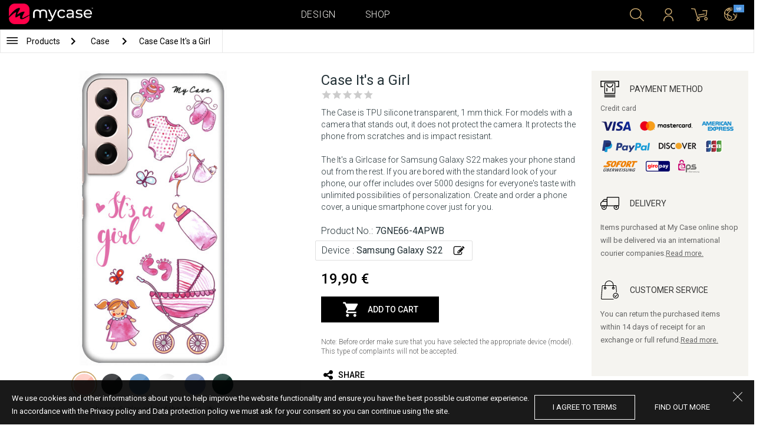

--- FILE ---
content_type: text/html; charset=UTF-8
request_url: https://al.mycase-online.com/case/samsung-galaxy-s22/its-a-girl/5766003
body_size: 8457
content:
<!DOCTYPE html>
<html lang="en">
    <head>
    <meta charset="utf-8">
    <meta http-equiv="X-UA-Compatible" content="IE=edge">

    <meta name="viewport" content="width=device-width, initial-scale=1.0, maximum-scale=1.0, user-scalable=0">

    <title>Case It's a Girl - Samsung Galaxy S22</title><meta name="description" content="The Case is TPU silicone transparent, 1 mm thick.">
        <meta property="og:url" content="http://al.mycase-online.com/case/samsung-galaxy-s22/its-a-girl/5766003" />
        <meta property="og:title" content="Case It's a Girl - Samsung Galaxy S22" />
        <meta property="og:description" content="The Case is TPU silicone transparent, 1 mm thick." />
        <meta property="og:image" content="https://mycasemock.s3.eu-central-1.amazonaws.com/samsung-galaxy-s22/10426/rose_gold.jpg" />
    
        <meta name="theme-color" content="#000000">
        <meta name="msapplication-navbutton-color" content="#000000">
        <meta name="apple-mobile-web-app-status-bar-style" content="#000000">
    

    <base href="/">

    <meta name="apple-itunes-app" content="app-id=1068604520">
    <meta name="google-play-app" content="app-id=com.vladan.mycase.androidcasedesigner">

    <!-- prevent google from translating site -->
    <meta name="google" content="notranslate"/>

    <link rel="shortcut icon" href="/favicon.png">
    <link href="https://fonts.googleapis.com/css?family=Roboto:300,400,400i,500,700&amp;subset=latin-ext" rel="stylesheet">

    <style type="text/css">
        * {
            -ms-touch-action: manipulation;
            touch-action: manipulation;
        }
    </style>

    <script src="/webapp/js/events.js?v=1.3" type="text/javascript"></script>
    <script type="text/javascript">

        function __appLogin(userId) {
            if (typeof AndroidInterface != "undefined") {
                   AndroidInterface.login(userId);
            } else {
                __appMessage({login: 'login', user_id: userId});
            }
        }
        function __appLogout() {
            if (typeof AndroidInterface != "undefined") {
                AndroidInterface.logout();
            } else {
                __appMessage({login: 'login'});
            }
        }
        window.logout = function() {
            $.ajax({
                url: '/ajax_calls/auth/logout.php',
                method: 'GET',
                success: function(data) {
                    __appLogout();
                    window.location.href = '/';
                }
            });
        }

        window.testCallBack = function(message) {
            alert(message);
        }

        //APP BACK, MOBILE SEARCH AND NAV CLOSE
        var back_button_stack = [];
        window.__appBack = function() {
            var length = back_button_stack.length;
            if (length > 0) {
                var action = back_button_stack[length - 1];
                switch(action) {
                    case 'search-open':
                        mobileSearchClose();
                        break;
                    case 'nav-open':
                        mobileNavClose();
                        break;
                    default:
                    // code to be executed if n is different from case 1 and 2
                }
            } else {
                window.history.go(-1);
            }
        }

        function mobileNavClose() {
            $('.mobile-nav').removeClass('open');
            if (back_button_stack.length && back_button_stack[back_button_stack.length - 1] == 'nav-open') {
                back_button_stack.pop('nav-open');
            }
        }
        function mobileSearchClose() {
            $('.mobile-search').removeClass('show');
            $('html').removeClass('modal-open');
            $('.body-overlay').removeClass('open');
            if (back_button_stack.length && back_button_stack[back_button_stack.length - 1] == 'search-open') {
                back_button_stack.pop('search-open');
            }
        }
    </script>

    <script type="text/javascript">

        var WEBAPP = false;
        var WEBAPP_IOS = false;
        var WEBAPP_ANDROID = false;

        var devices = []; //filled on device-select.php page

        var js_lang = {
            add_to_cart: 'Add to cart',
            unexpected: 'Unexpected error',
            loading: 'Loading',
            search: 'Search',
            search_no_results: 'Search',
            missing_fields: 'Not all fields entered',
            error_sending: 'An error occurred, please try again!',
            order: 'Order',
            close: 'cancelled',
            checkout: 'Checkout',
            cart_added: 'The item has been successfully added to the cart.',
            cart: 'Cart',
            cart_added_case: 'Design successfully added to cart',
        };
    </script>

    
    
    <!-- SADRZAJ OVOG FAJLA NE SME DA SE MENJA -->
<script src="/js/dist/vendor.81cd0fcb.js"></script>
<script src="/js/dist/app.dc30ab63.js"></script>

<link rel="stylesheet" href="/css/dist/vendor.5ca134d5.css">
<link rel="stylesheet" href="/css/dist/style.ffb6b2a2.css">
<link rel="stylesheet" href="/css/dist/responsive.f96f40db.css">
                    <script src="/js/vendor/flickity-bg-lazyload.js"></script>
                
    	<script async src="https://www.googletagmanager.com/gtag/js?id=UA-88357802-6"></script>
	<script>
		window.dataLayer = window.dataLayer || [];
		function gtag(){dataLayer.push(arguments);}
		gtag('js', new Date());

		gtag('config', 'UA-88357802-6');

			</script>





</head>    <body data-lang-id="2">

            <div id="container" class=" ">
                

<header class="clearfix">

    <div class="navigation container">

        <div class="nav-brand">
            <a class="brand" href="/">
                <img alt="My Case" src="/css/img/logo24.png" style="width: 143px;">
            </a>
        </div>

        <div class="nav-main">

            <ul class="nav-main__links">
                <li>
                    <a href="/designer">Design</a>
                </li>
                <li>
                    <a class="active" href="/shop/">Shop</a>
                </li>

                <div class="nav-main__search">
                    <form autocomplete="off" role="search" method="get" class="searchform" action="/search/">
                        <input type="text" value="" name="mc_search" id="mc_search" placeholder="Search the site...">
                    </form>
                </div>
            </ul>

            <div class="nav-main__right">

                <ul>
                    <li><a class="show-search" href=""><i class="mcicon-search"></i></a></li>

                            <li>
            <a href="/login"><i class="mcicon-user"></i></a>
        </li>
<li class="dropdown cart-menu" data-bind="css: { loaded: loaded() }" id="cart-compact" data-instance="6">
	<a href="/cart" type="button" class="open-cart-dropdown">
		<i class="mcicon-cart">
			<span data-bind="visible: !empty(), text: totalCount()"></span>
		</i>
	</a>

	<div class="dropdown-menu cart-menu">
		<div class="cart__compact cart__checkout" data-bind="visible: !empty() && !addingItem()">
			<div class="cart__header">
				<a href="/cart">Cart</a>
			</div>
			<div class="cart__loading" data-bind="css: { loading: !loaded() }, visible: !loaded()">Loading...</div>
			<div data-bind="visible: loaded()">
				<div id="cart__list" class="cart__list">
					<ul data-bind="foreach: products">
						<li >
							<div class="cart__image">
								<figure>
									<img data-bind="attr: { src: imgUrl}" alt="">
								</figure>
							</div>
							<div class="cart__info">
								<div class="cart__info-inner">
									<p class="cart__product-name" data-bind="if: item.Link, css : {'product' : item.ItemIsProduct}">
										<a data-bind="attr: { href: item.Link}, text: item.ArtikalNaziv" ></a>
									</p>
									<p class="cart__product-name" data-bind="if: !item.Link, css : {'product' : item.ItemIsProduct}">
										<span data-bind="text: item.ArtikalNaziv"></span>
									</p>
									<p class="cart__product-desc" data-bind="text: item.Model.ModelNaziv"></p>
									<p class="cart__product-desc" data-bind="text: item.CaseType"></p>
									<p class="cart__product-price"><span data-bind="text: quantity"></span> x <span data-bind="text: item.Price"></span> <span class="_price" data-bind="text: subtotalFormat()"></span></p>
								</div>
							</div>
							<div class="cart__remove">
								<i class="mcicon-trash" data-bind="click: $parent.removeItem"></i>
							</div>
						</li>
					</ul>

				</div>
				<div class="cart__summary">
					<div class="cart__summary-content">

						<div class="cart__summary-line" data-bind="if: showRebate">
							<div class="cart__summary-label" data-bind="css: {'unavailable': !voucherDiscountShow()}">
								Quantity discount							</div>
							<div class="cart__summary-text" data-bind="css: {'unavailable': !voucherDiscountShow()}, text: discountFormated()"></div>
						</div>

						<div data-bind="if : McCart.voucherValues()">
							<div class="cart__summary-line">
								<div class="cart__summary-label">
									Voucher discount								</div>
								<div class="cart__summary-text" data-bind="text: voucherDiscountFormated()">

								</div>
							</div>
						</div>

						<div class="cart__summary-line">
							<div class="cart__summary-label">
								Total							</div>
							<div class="cart__summary-text" data-bind="text: totalProductsFormatted">

							</div>
						</div>

					</div>

					<div class="cart__summary-buttons">
						<a href="/checkout" class="mc-button mc-button-big mc-button-blue">Checkout</a>
						<a href="/cart" class="mc-button-link ">Cart</a>
					</div>

				</div>
			</div>
		</div>
		<div class="cart__compact" data-bind="visible: addingItem()">
			<div class="cart__loading cart__adding-item">
				Loading...
			</div>
		</div>
		<div class="cart__compact cart__empty" data-bind="visible: empty() && !addingItem()">
			<div class="empty-cart__holder">
                <div class="cart-icon"></div>
                <div class="empty-cart__actions">
                    <p>Shopping cart is empty.</p>
                    <div class="action-buttons">
                        <a href="/shop/"  class="mc-button mc-button-big mc-button-main">SHOP</a>
                        <a href="/designer" class="mc-button mc-button-big mc-button-main margin-left">Design</a>
                    </div>
                </div>
            </div>
		</div>
	</div>
</li>
                    <li>
                        <a href="/" class="localization-trigger localization-menu">
                            <i class="mcicon-global"></i>
                                                        <span class="flag">
                                <img src="/css/vendor/flags/flags/4x3/other.svg" alt="">
                            </span>
                                                    </a>
                    </li>
                </ul>

            </div>
        </div>

    </div>

</header>
<div class="localization-modal" id="localization-modal" data-uri="/case/samsung-galaxy-s22/its-a-girl/5766003">

    <div class="localization-wrapper">

        <div class="localization-content">

            <div class="localization-close"></div>

            <div class="localization-header">
                <div class="brand-text">My Case is world wide brand.</div>
                <p>For great experience with us and best price values, please select your preferences.</p>
            </div>

            <div class="localization-content-append"></div>

            <div class="localization-actions">
                <a href="/" class="localization-button" id="localization-button">Save</a>
            </div>
        </div>
    </div>
</div>

<div class="mobile-header">
			<div class="mobile-icon nav-trigger">
			<a class=""  ><i class="mcicon-bars mcicon-white"></i></a>
		</div>
		<div class="logo-holder">
		<a class="logo" href="/">
	        <img alt="" src="/css/img/logo24.png">
	    </a>
	</div>
    <div class="mobile-icon search">
    	<a class="open-search"><i class="mcicon-search mcicon-white"></i></a>
    </div>
    <div class="mobile-icon cart" data-bind="css: { loaded: loaded() }" id="cart-compact-mobile" data-komitent="70c0e988753bf4f2b86c41a3c5dfcf9e00398b2442215828d5fe374908ba5245">
    	<a class="" href="/cart"><i class="mcicon-cart mcicon-white"><span data-bind="visible: !empty(), text: totalCount()"></span></i></a>
    </div>
</div>
<div class="body-overlay"></div>
<div class="mobile-search">
    <form autocomplete="off" role="search" method="get" class="searchform" action="/search/">
        <textarea type="text"  name="mc_search" id="mc_search_mobile" class="mc_search_mobile" placeholder="Search the site..." rows="1" ></textarea>
    </form>
    <button class="mc-button mc-button-big mc-button-primary mc-button-block search-form-submit-button" style="display: inline-block;">
        Search</button>
</div>
<div class="mobile-nav">
	<ul>
		<li><a href="/designer">Design</a></li>
		<li><a href="/shop/">Shop</a></li>
        <li><a href="/cart">Cart</a></li>
		
					<li><a href="/login">Sign in</a></li>
				        <li>
        		        	<a href="#" class="localization-trigger localization-menu">
	        		<i class="mcicon-global mcicon-gold"></i> Settings	        		<span class="flag">
	                    <img src="/css/vendor/flags/flags/4x3/other.svg" alt="">
	                </span>
	        	</a>
        	        </li>
	</ul>
</div><div class="product-page content-min-height" id="product-page">

   	  <nav class="shop__nav">
		<div class="container shop__navigation">
		  <div class="shop__categories-menu white">
			<div class="control shop-menu-dropdown" data-menu="main">
					  <div class="toggle desktop">
						<a class="menu-icon"></a>
						<div class="main__breadcrumbs">
							<div class="breadcrumb_link">Products</div>
							<div class="next no-margin-after"></div>
						</div>
					  </div>
					  <div class="toggle mobile">
						<h1>Case</h1>
						<i class="mcicon-chevron-down"></i>
					  </div>
					  <div class="shop-menu main-menu">
						  <div class="results">
							  <ul>
																<li><a href="/shop/cases/all-devices/1">Cases</a></li>
																  <li>
									<a class="dropdown-item" href="/shop/tempered-glass/all-devices/1">
									  Tempered Glass 9H									</a>
								  </li>
																  <li>
									<a class="dropdown-item" href="/shop/silikonske-tpu-maskice/all-devices/1">
									  Transparent Cases									</a>
								  </li>
															  </ul>
						  </div>
					  </div>
				  </div>
		  </div>

		  			<div class="shop__breadcrumbs white">
			  								  <a class="breadcrumb_link link_hover"
					href="/shop/cases/all-devices/1">
									Case				  </a>
				<div class="next"></div>			  								  <a class="breadcrumb_link link_hover">
									Case Case It's a Girl				  </a>
							  			</div>
		  
		  </div>

	  </nav>
	  
	<div class="container">
		<div class="row">



			<div class="product-details">
	<div class="col-main-content">
		<div class="col-main">
			<div class="col-left">
				<div class="product-image">
					<figure id="main-image">
						<img src="https://mycasemock.s3.eu-central-1.amazonaws.com/samsung-galaxy-s22/10426/rose_gold.jpg" alt="butterfly,baby,girl,girls,girl">
					</figure>
				</div>
				<div class="mc-model-color">
					<ul>
						
										<li  class="active"  data-mockup="https://mycasemock.s3.eu-central-1.amazonaws.com/samsung-galaxy-s22/10426/rose_gold.jpg">
											<a href="#" title="Rose Gold">
												<img src="https://mycasepub.s3.eu-central-1.amazonaws.com/devices-colors/rose_gold.png" >
											</a>
										</li>
									
										<li  data-mockup="https://mycasemock.s3.eu-central-1.amazonaws.com/samsung-galaxy-s22/10426/black.jpg">
											<a href="#" title="Black">
												<img src="https://mycasepub.s3.eu-central-1.amazonaws.com/devices-colors/black.png" >
											</a>
										</li>
									
										<li  data-mockup="https://mycasemock.s3.eu-central-1.amazonaws.com/samsung-galaxy-s22/10426/light_blue.jpg">
											<a href="#" title="Light Blue">
												<img src="https://mycasepub.s3.eu-central-1.amazonaws.com/devices-colors/light_blue.png" >
											</a>
										</li>
									
										<li  data-mockup="https://mycasemock.s3.eu-central-1.amazonaws.com/samsung-galaxy-s22/10426/white.jpg">
											<a href="#" title="White">
												<img src="https://mycasepub.s3.eu-central-1.amazonaws.com/devices-colors/white.png" >
											</a>
										</li>
									
										<li  data-mockup="https://mycasemock.s3.eu-central-1.amazonaws.com/samsung-galaxy-s22/10426/serenity.jpg">
											<a href="#" title="Serenity">
												<img src="https://mycasepub.s3.eu-central-1.amazonaws.com/devices-colors/serenity.png" >
											</a>
										</li>
									
										<li  data-mockup="https://mycasemock.s3.eu-central-1.amazonaws.com/samsung-galaxy-s22/10426/jade-green.jpg">
											<a href="#" title="Jade Green">
												<img src="https://mycasepub.s3.eu-central-1.amazonaws.com/devices-colors/jade-green.png" >
											</a>
										</li>
														</ul>
					<div class="model-color-text">Cases are transparent, choose the color of your phone for more realistic display of the case.</div>
					<div class="model-color-info">
						<div class="info-holder"><span class="text">Choose display color of the phone</span><span class="question">?</span></div>
					</div>
				</div>
			</div>
			<div class="col-right">
				<div class="col-content">
					<h1>Case It's a Girl</h1>
										<div class="rating-text-holder">
						<div class="product-rating">
							<div class="rating-holder rating-info-open" data-product="7GNE66-4APWB"
								style="width: 0%">
								<div class="rating-stars"></div>
								<div class="rating-info-text">Only registered users can rate the product.<a class="rating-login" href="/login">Log In</a></div>
							</div>
						</div>
					</div>

										<p class="description">The Case is TPU silicone transparent, 1 mm thick. For models with a camera that stands out, it does not protect the camera. It protects the phone from scratches and is impact resistant. <br><br>The It's a Girlcase for Samsung Galaxy S22 makes your phone stand out from the rest. If you are bored with the standard look of your phone, our offer includes over 5000 designs for everyone's taste with unlimited possibilities of personalization. Create and order a phone cover, a unique smartphone cover just for you.</p>
					
					<p class="code">Product No.: <b>7GNE66-4APWB</b></p>

		            <div class="product-filter" data-trigger="shop-filter__device">
		            	<div class="filter-change">
		            		<p class="code">Device : <b>Samsung Galaxy S22</b></p>
		            		<div class="svg-icon change-icon"></div>
		            	</div>
		            </div>

		            <div class="mc-price">
		                <span>19,90 €</span>
		            </div>

					
		            <div class="cart-product black no-responsive">
						<div class="add-to-cart" data-product="5766003"
								data-type="2" data-uuid="7GNE66-4APWB"
								data-name="Case It's a Girl" data-price="19.9">
							<div class="cart-icon"></div>
							<div class="svg-icon check-icon icon-30 added"></div>
							<span class="add">Add to cart</span>
							<span class="added">Added</span>
							<div class="mc-loading"></div>
						</div>
						<p class="error-max">You have reached the maximum number of items in your cart.</p>
					</div>

					<p class="remark">Note: Before order make sure that you have selected the appropriate device (model). This type of complaints will not be accepted.</p>

										<!-- <div class="warning-message"><i class="svg-icon warning-icon"></i>Phone case for selected model is not available.</div> -->
					


		            					<div class="product-social">
						<a class="social" onClick="window.open('http://www.facebook.com/sharer.php?s=100&amp;p[title]=Case It's a Girl&amp;p[url]=mycase.rscase/samsung-galaxy-s22/its-a-girl/5766003&amp;&p[images][0]=https://mycasemock.s3.eu-central-1.amazonaws.com/samsung-galaxy-s22/10426/rose_gold_thumb_m.jpg', 'sharer', 'toolbar=0,status=0,width=548,height=325');" target="_parent" href="javascript: void(0)">
							<div class="svg-icon share-icon"></div>
							<span>Share</span>
						</a>
						<!-- <a class="social">
							<div class="svg-icon email-icon"></div>
							<span>email</span>
						</a>
						<a class="social">
							<div class="svg-icon print-icon"></div>
							<span>print</span>
						</a> -->
					</div>
				</div>
			</div>
		</div>
		<div class="col-aside">
	<div class="aside-box">
		<div class="field">
			<div class="title">
				<div class="svg-icon icon-32 payment-icon"></div>
				<span class="text">Payment Method</span>
			</div>
										<div class="payment-methods">
					<div class="title">Credit card</div>
					<div class="payment-img"><img src="css/img/payments/card-visa.png"></div>
					<div class="payment-img"><img src="css/img/payments/card-mastercard.png"></div>
					<div class="payment-img"><img src="css/img/payments/card-american.png"></div>
					<div class="payment-img"><img src="css/img/payments/payment-model-paypal.png"></div>
					<div class="payment-img"><img src="css/img/payments/card-discover.png"></div>
					<div class="payment-img"><img src="css/img/payments/card-jcb.png"></div>
					<div class="payment-img"><img src="css/img/payments/mpay-sofort.png"></div>
					<div class="payment-img"><img src="css/img/payments/mpay-giropay.png"></div>
					<div class="payment-img"><img src="css/img/payments/mpay-eps.png"></div>
				</div>
					</div>
		<div class="field">
			<div class="title">
				<div class="svg-icon icon-32 delivery-icon"></div>
				<span class="text">Delivery</span>
			</div>
			<p>Items purchased at My Case online shop will be delivered via an international courier companies.<a class="link" href="/delivery">Read more.</a></p>
		</div>
		<div class="field">
			<div class="title">
				<div class="svg-icon icon-32 customer-icon"></div>
				<span class="text">CUSTOMER SERVICE</span>
			</div>
			<p>You can return the purchased items within 14 days of receipt for an exchange or full refund.<a class="link" href="/privacy-policy">Read more.</a></p>
		</div>
	</div>
<!-- 	<div class="aside-footer">
		<div class="image-holder">
			<img src="css/img/payments/trustmark.png">
		</div>
	</div> -->
</div>	</div>
</div>

	<div class="product__other-products">
		<div class="group-title">
			<span class="title">Related products</span>
		</div>
		<div class="main-carousel mc-product-list">
							<div class="carousel-cell carousel-product">
		            <div class="product-box">
		            	<a class="similar-categories title" href="/shop/tempered-glass/samsung-galaxy-s22/1">
		            		Tempered glass 9H		            	</a>
	    				<a href="/shop/product/tempred-glass-teracell-samsung-galaxy-s22" class="box product">
	    					<div class="image">
	    						<img src="" class="mc-lazy" data-src="https://mycasepub.s3.eu-central-1.amazonaws.com/products/medium-tempred-glass-teracell-samsung-galaxy-s22.png" alt="">
	    					</div>
	    					<div class="info">
	    						<div class="name no_model">Tempered Glass Teracell Samsung S22/S23</div>
	    						<div class="price">6,00 €</div>
	    						<div class="cart-product">
	    							<div class="add-to-cart" data-product="5769624" data-type="1"
	    								data-name="Tempered Glass Teracell Samsung S22/S23" data-price="19.9">
	    								<div class="cart-icon"></div>
	    								<span>Add to cart</span>
									</div>
	    						</div>
	    					</div>
	    				</a>
	    			</div>
	    		</div>
					</div>
	</div>

	<div class="product__other-products">
		<div class="group-title">
			<span class="title">Similar products</span>
		</div>
		<div class="main-list mc-product-list">
							<div class="carousel-cell carousel-product">
		            <div class="product-box">
	    				<a href="case/samsung-galaxy-s22/baby-owl/5766003" class="box product">
	    					<div class="image">
	    						<img src="" class="mc-lazy"
	    							data-src="https://mycasemock.s3.eu-central-1.amazonaws.com/samsung-galaxy-s22/6427/rose_gold_thumb_m.jpg"
	    							alt="Case Baby Owl - Samsung Galaxy S22"
	    						>
	    					</div>
	    					<div class="info">
	    						<div class="name">Baby Owl</div>
	    						<div class="model">Samsung Galaxy S22</div>
	    						<div class="price">19,90 €</div>
	    					</div>
	    				</a>
	    			</div>
	    		</div>
							<div class="carousel-cell carousel-product">
		            <div class="product-box">
	    				<a href="case/samsung-galaxy-s22/art-line-girl/5766003" class="box product">
	    					<div class="image">
	    						<img src="" class="mc-lazy"
	    							data-src="https://mycasemock.s3.eu-central-1.amazonaws.com/samsung-galaxy-s22/10473/rose_gold_thumb_m.jpg"
	    							alt="Case Art Line Girl - Samsung Galaxy S22"
	    						>
	    					</div>
	    					<div class="info">
	    						<div class="name">Art Line Girl</div>
	    						<div class="model">Samsung Galaxy S22</div>
	    						<div class="price">19,90 €</div>
	    					</div>
	    				</a>
	    			</div>
	    		</div>
							<div class="carousel-cell carousel-product">
		            <div class="product-box">
	    				<a href="case/samsung-galaxy-s22/butterfly-line/5766003" class="box product">
	    					<div class="image">
	    						<img src="" class="mc-lazy"
	    							data-src="https://mycasemock.s3.eu-central-1.amazonaws.com/samsung-galaxy-s22/10474/rose_gold_thumb_m.jpg"
	    							alt="Case Butterfly Line  - Samsung Galaxy S22"
	    						>
	    					</div>
	    					<div class="info">
	    						<div class="name">Butterfly Line </div>
	    						<div class="model">Samsung Galaxy S22</div>
	    						<div class="price">19,90 €</div>
	    					</div>
	    				</a>
	    			</div>
	    		</div>
							<div class="carousel-cell carousel-product">
		            <div class="product-box">
	    				<a href="case/samsung-galaxy-s22/bella/5766003" class="box product">
	    					<div class="image">
	    						<img src="" class="mc-lazy"
	    							data-src="https://mycasemock.s3.eu-central-1.amazonaws.com/samsung-galaxy-s22/10504/rose_gold_thumb_m.jpg"
	    							alt="Case Bella - Samsung Galaxy S22"
	    						>
	    					</div>
	    					<div class="info">
	    						<div class="name">Bella</div>
	    						<div class="model">Samsung Galaxy S22</div>
	    						<div class="price">19,90 €</div>
	    					</div>
	    				</a>
	    			</div>
	    		</div>
							<div class="carousel-cell carousel-product">
		            <div class="product-box">
	    				<a href="case/samsung-galaxy-s22/boy-and-girl-mom-784/5766003" class="box product">
	    					<div class="image">
	    						<img src="" class="mc-lazy"
	    							data-src="https://mycasemock.s3.eu-central-1.amazonaws.com/samsung-galaxy-s22/10585/rose_gold_thumb_m.jpg"
	    							alt="Case Boy And Girl Mom - Samsung Galaxy S22"
	    						>
	    					</div>
	    					<div class="info">
	    						<div class="name">Boy And Girl Mom</div>
	    						<div class="model">Samsung Galaxy S22</div>
	    						<div class="price">19,90 €</div>
	    					</div>
	    				</a>
	    			</div>
	    		</div>
					</div>
	</div>



<div class="mc-filter__modal device-filter" id="shop-filter__device"
    data-device-search="true"
    data-device-mode="2"
    data-calc-id="3"
    data-lang-id="2"
    data-image-link="its-a-girl">
</div>					</div>
	</div>

</div>

<script>
            !function(f,b,e,v,n,t,s){if(f.fbq)return;n=f.fbq=function(){n.callMethod?
            n.callMethod.apply(n,arguments):n.queue.push(arguments)};if(!f._fbq)f._fbq=n;
            n.push=n;n.loaded=!0;n.version='2.0';n.queue=[];t=b.createElement(e);t.async=!0;
            t.src=v;s=b.getElementsByTagName(e)[0];s.parentNode.insertBefore(t,s)}(window,
            document,'script','https://connect.facebook.net/en_US/fbevents.js');
            fbq('init', '1849593108596599');
        </script>
        		<script>
			fbq('track', 'PageView');

			var fbProductId = '7GNE66';

			fbq('track', 'ViewContent', {
				content_name: 'Case It's a Girl',
				   content_type: 'product',
				   content_ids: [fbProductId]
			   });

			$(document).on('cartInsert', function() {
				fbq('track', 'AddToCart', {
					content_name: 'Case It's a Girl',
					content_type: 'product',
					content_ids: [fbProductId]
				});
			});

			</script>
		
	 <script>
	  gtag('event', 'view_item', {
		"items": [
		  {
			"id": "7GNE66",
			"name": "Case It's a Girl",
			"category": "Maskica",
			"price": '19.9'
		  }
		]
	  });
	</script>
	
<footer>
	<div class="container footer__main">
		<div class="row footer__widget-container">
			<div class="footer__widget">
				<div class="footer__widget-content">
					<h4>Shop</h4>
					<ul>
						
									<li>
										<p><a href="/shop/cases/iphone-141608378733/1?collection=top-100">iPhone 14</a></p>
									</li>
								
									<li>
										<p><a href="/shop/cases/iphone-14-pro-max1714453149/1?collection=top-100">iPhone 14 Pro Max</a></p>
									</li>
								
									<li>
										<p><a href="/shop/cases/iphone-132028592714/1?collection=top-100">iPhone 13</a></p>
									</li>
								
									<li>
										<p><a href="/shop/cases/iphone-13-pro-max139355022/1?collection=top-100">iPhone 13 Pro Max</a></p>
									</li>
								
									<li>
										<p><a href="/shop/cases/samsung-galaxy-s22-ultra/1?collection=top-100">Samsung Galaxy S22 Ultra</a></p>
									</li>
													</ul>
				</div>
			</div>
			<div class="footer__widget">
				<div class="footer__widget-content">
					<h4>&nbsp;</h4>
					<ul>
						
									<li>
										<p><a href="/shop/cases/samsung-galaxy-s22/1?collection=top-100">Samsung Galaxy S22</a></p>
									</li>
								
									<li>
										<p><a href="/shop/cases/samsung-galaxy-a53-5g/1?collection=top-100">Samsung Galaxy A53 5G</a></p>
									</li>
								
									<li>
										<p><a href="/shop/cases/samsung-galaxy-a52-5g-a526b/1?collection=top-100">Samsung Galaxy A52</a></p>
									</li>
								
									<li>
										<p><a href="/shop/cases/xiaomi-redmi-note-11-note-11s/1?collection=top-100">Xiaomi Redmi Note 11/11S</a></p>
									</li>
								
									<li>
										<p><a href="/shop/cases/xiaomi-redmi-10c/1?collection=top-100">Xiaomi Redmi 10C</a></p>
									</li>
													</ul>
				</div>
			</div>

			<div class="footer__widget">
				<div class="footer__widget-content">
					<h4>Support</h4>
					<ul>
						<li>
							<p><a href="/about-us">About Us</a></p>
						</li>
						<li>
							<p><a href="/contact-us">Contact Us </a></p>
						</li>
												<li>
							<p><a href="/delivery">Shipping Information</a></p>
						</li>
					 	<li>
					 		<a href="/privacy-policy">Privacy policy</a>
					 	</li>
					</ul>
					<div class="footer-card-icon">
						<i class="fa fa-cc-mastercard"></i>
						<i class="fa fa-cc-paypal"></i>
						<i class="fa fa-cc-visa"></i>
					</div>
				</div>
			</div>

			<div class="footer__widget">
				<div class="footer__widget-content mail-subscribe-widget">
					<h4>Newsletter</h4>
					<form id="newsletter-form" class="subscribe">
						<div>
							<input class="lowercase" type="text" name="email" placeholder="E-mail">
						</div>
						<div class="newsletter-description">
							<a href="/privacy-policy" target="_blank">By clicking sign up you accept our Privacy policy and agree that MyCase will email you information about products and services, interesting offers and current promotions tailored to your interests.</a>
						</div>
						<div>
							<button class="mc-button mc-button-primary">Submit </button>
						</div>
					</form>
				</div>
				<div id="newsletter-error"></div>
				<div id="newsletter-success">
					<div class="newsletter-success-title"></div>
					<div class="newsletter-success-message"></div>
				</div>
			</div>

		</div>
	</div>
	<div class="footer__copyright clearfix">

		<p class="rights-reserved">&copy; 2026. My Case. All Rights Reserved.</p>
		<p class="credits"><a href="https://webnauts.dev" target="_blank">Powered by <img src="https://webnauts.dev/images/signature/logo-blue.svg" alt="" height="14px" style="height: 14px;"></a></p>

		<div class="footer__social">
			<span  class="text">Follow Us</span>

			<a class="facebook" href="https://www.facebook.com/mycasewebshop/" target="_blank"><i class="mcicon-facebook"></i></a>
			<a class="instgram" href="https://www.instagram.com/mycase.at/?hl=en" target="_blank"><i class="mcicon-instagram"></i></a>
		</div>

		<div class="credits-mobile clearfix">
			<p class="rights-reserved">&copy; 2026. My Case. All Rights Reserved.</p>
			<p class="credits" style="float: right"><a href="https://webnauts.dev" target="_blank">Powered by <img src="https://webnauts.dev/images/signature/logo-blue.svg" alt="" height="14px" style="height: 14px;"></a></p>
		</div>

	</div>

</footer>

<script>

	var hide_webapp_back = 'show';

	if (hide_webapp_back == 'hide') {
		$('.webapp-back').hide();
	}
</script><div id="cart-remove-modal">
  <div class="modal fade mc-modal mc-modal-mini cart-remove-modal" tabindex="-1">
    <div class="modal-dialog">
      <div class="modal-content">
          <div class="modal-header">
              <button type="button" class="close" data-dismiss="modal" aria-label="Close"><i class="mcicon-close"></i></button>
              <h4 class="modal-title" id="myModalLabel">Remove product from the cart</h4>
          </div>
        <div class="modal-body">
              <form action="#" class="form-horizontal" data-bind="submit: confirm">
                  <div class="form-group">
                      <label class="col-md-12 control-label" style="text-align:left;"><strong>Are you sure you want to remove the product from the cart?</strong></label>
                  </div>
              </form>
        </div>
        <div class="modal-footer">
          <button type="button" class="mc-button mc-button-primary" data-bind="click : confirm">Yes, remove</button>
          <button type="button" class="mc-button" data-bind="click : exit">No, close</button>
        </div>
      </div><!-- /.modal-content -->
    </div><!-- /.modal-dialog -->
  </div><!-- /.modal -->
</div><div class="cookies-notification">
	<div class="cookie-holder">
		<div class="info">
			<div class="text">
				<p>We use cookies and other informations about you to help improve the website functionality and ensure you have the best possible customer experience.</p>
				<p>In accordance with the Privacy policy and Data protection policy we must ask for your consent so you can continue using the site.</p>
			</div>
			<div class="buttons">
				<a class="button allow-cookies">I agree to terms</a>
				<a href="/privacy-policy" class="button">find out more</a>
			</div>
		</div>
		<div class="close close-cookies-notification"></div>
	</div>
</div>        </div>

            </body>
</html>
